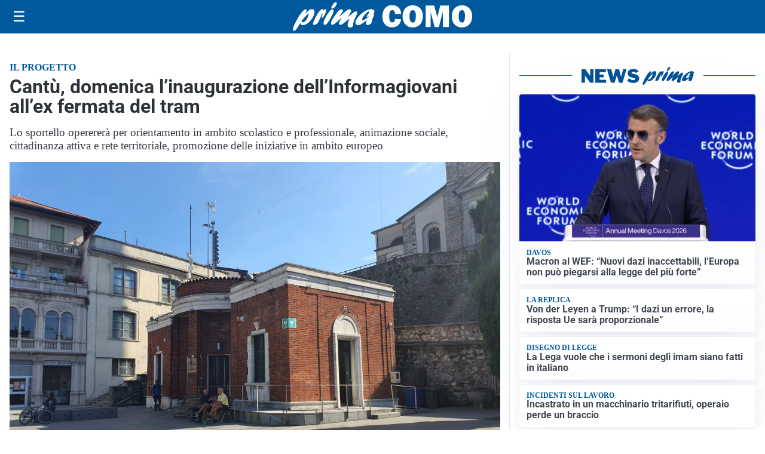

--- FILE ---
content_type: text/html; charset=utf8
request_url: https://primacomo.it/media/my-theme/widgets/list-posts/sidebar-idee-e-consigli.html?ts=29482841
body_size: 562
content:
<div class="widget-title"><span>Idee e consigli</span></div>
<div class="widget-sidebar-featured-poi-lista">
            
                    <article class="featured">
                <a href="https://primacomo.it/rubriche/idee-e-consigli/acquisti-consapevoli-e-stampa-senza-sorprese-perche-sempre-piu-italiani-scelgono-offertecartucce-com/">
                                            <figure><img width="480" height="300" src="https://primacomo.it/media/2026/01/Primacomo-toner-480x300.jpg" class="attachment-thumbnail size-thumbnail wp-post-image" alt="Acquisti consapevoli e stampa senza sorprese: perché sempre più italiani scelgono Offertecartucce.com" loading="lazy" sizes="(max-width: 480px) 480px, (max-width: 1024px) 640px, 1280px" decoding="async" /></figure>
                                        <div class="post-meta">
                                                <h3>Acquisti consapevoli e stampa senza sorprese: perché sempre più italiani scelgono Offertecartucce.com</h3>
                    </div>
                </a>
            </article>
                    
                    <article class="compact">
                <a href="https://primacomo.it/rubriche/idee-e-consigli/iperal-festeggia-40-anni-crescita-territorio-e-uno-sguardo-al-futuro/">
                    <div class="post-meta">
                                                    <span class="lancio">40 ANNI SPESI BENE</span>
                                                <h3>Iperal festeggia 40 anni: crescita, territorio e uno sguardo al futuro</h3>
                    </div>
                </a>
            </article>
            </div>

<div class="widget-footer"><a role="button" href="/idee-e-consigli/" class="outline widget-more-button">Altre notizie</a></div>